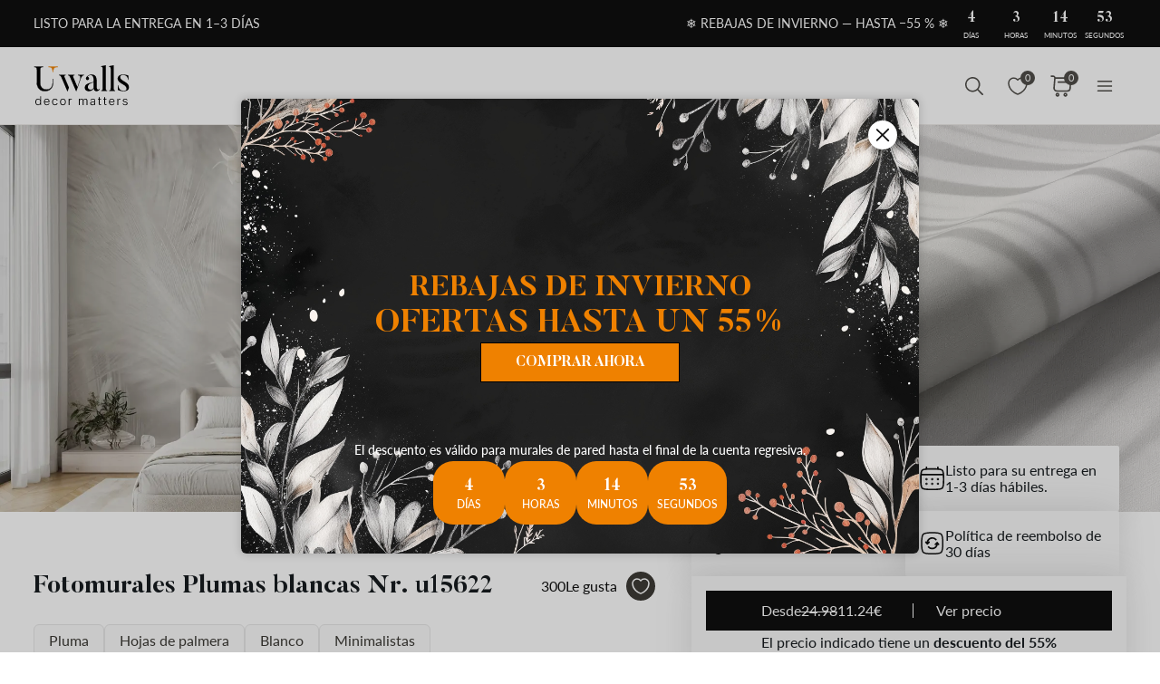

--- FILE ---
content_type: text/html; charset=UTF-8
request_url: https://uwalls.es/ajax/getcartitemscount
body_size: -265
content:
{"cart_items_count":0,"analytics_data":{"country":"US","state":"","state_code":"","device_type":"desktop","timestamp":1768761901}}